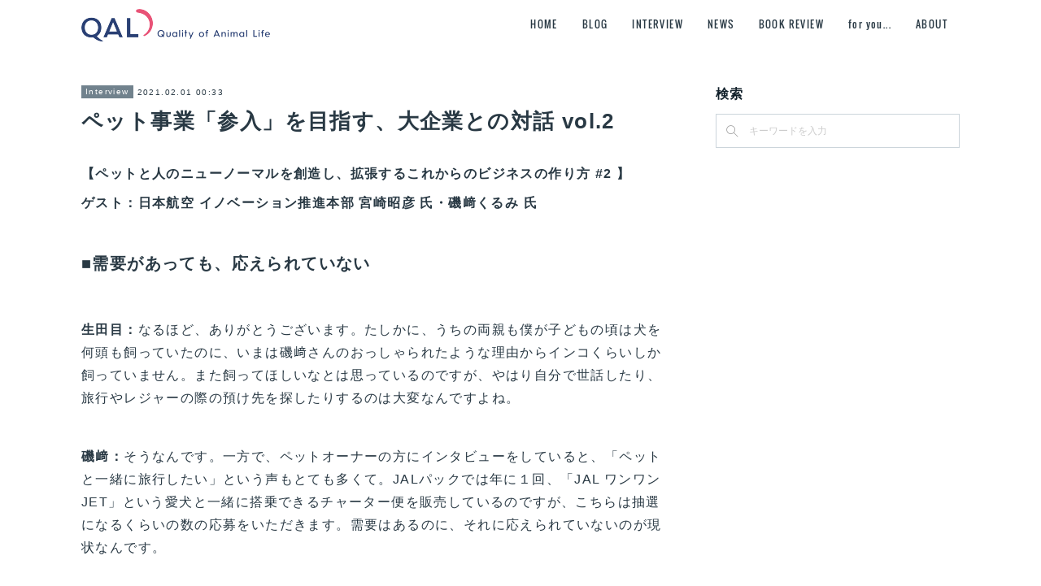

--- FILE ---
content_type: text/html; charset=utf-8
request_url: https://www.qalpet.com/posts/13862724
body_size: 12110
content:
<!doctype html>

            <html lang="ja" data-reactroot=""><head><meta charSet="UTF-8"/><meta http-equiv="X-UA-Compatible" content="IE=edge"/><meta name="viewport" content="width=device-width,user-scalable=no,initial-scale=1.0,minimum-scale=1.0,maximum-scale=1.0"/><title data-react-helmet="true">ペット事業「参入」を目指す、大企業との対話 vol.2 | 生田目康道 / YASUMICHI NAMATAME</title><link data-react-helmet="true" rel="canonical" href="https://www.qalpet.com/posts/13862724/"/><meta name="description" content="【ペットと人のニューノーマルを創造し、拡張するこれからのビジネスの作り方 #2 】ゲスト：日本航空 イノベーション推進本部 宮崎昭彦 氏・磯﨑くるみ 氏■需要があっても、応えられていない生田目：なるほ"/><meta property="fb:app_id" content="522776621188656"/><meta property="og:url" content="https://www.qalpet.com/posts/13862724"/><meta property="og:type" content="article"/><meta property="og:title" content="ペット事業「参入」を目指す、大企業との対話 vol.2"/><meta property="og:description" content="【ペットと人のニューノーマルを創造し、拡張するこれからのビジネスの作り方 #2 】ゲスト：日本航空 イノベーション推進本部 宮崎昭彦 氏・磯﨑くるみ 氏■需要があっても、応えられていない生田目：なるほ"/><meta property="og:image" content="https://cdn.amebaowndme.com/madrid-prd/madrid-web/images/sites/798379/f83c741ae40e50ac7823639931cae35d_868cbef6b8fbf0604c41a00f7444d456.jpg"/><meta property="og:site_name" content="生田目康道 / YASUMICHI NAMATAME"/><meta property="og:locale" content="ja_JP"/><meta name="twitter:card" content="summary_large_image"/><meta name="twitter:site" content="@amebaownd"/><meta name="twitter:title" content="ペット事業「参入」を目指す、大企業との対話 vol.2 | 生田目康道 / YASUMICHI NAMATAME"/><meta name="twitter:description" content="【ペットと人のニューノーマルを創造し、拡張するこれからのビジネスの作り方 #2 】ゲスト：日本航空 イノベーション推進本部 宮崎昭彦 氏・磯﨑くるみ 氏■需要があっても、応えられていない生田目：なるほ"/><meta name="twitter:image" content="https://cdn.amebaowndme.com/madrid-prd/madrid-web/images/sites/798379/f83c741ae40e50ac7823639931cae35d_868cbef6b8fbf0604c41a00f7444d456.jpg"/><meta name="twitter:app:id:iphone" content="911640835"/><meta name="twitter:app:url:iphone" content="amebaownd://public/sites/798379/posts/13862724"/><meta name="twitter:app:id:googleplay" content="jp.co.cyberagent.madrid"/><meta name="twitter:app:url:googleplay" content="amebaownd://public/sites/798379/posts/13862724"/><meta name="twitter:app:country" content="US"/><link rel="amphtml" href="https://amp.amebaownd.com/posts/13862724"/><link rel="alternate" type="application/rss+xml" title="生田目康道 / YASUMICHI NAMATAME" href="https://www.qalpet.com/rss.xml"/><link rel="alternate" type="application/atom+xml" title="生田目康道 / YASUMICHI NAMATAME" href="https://www.qalpet.com/atom.xml"/><link rel="sitemap" type="application/xml" title="Sitemap" href="/sitemap.xml"/><link href="https://static.amebaowndme.com/madrid-frontend/css/user.min-a66be375c.css" rel="stylesheet" type="text/css"/><link href="https://static.amebaowndme.com/madrid-frontend/css/cell/index.min-a66be375c.css" rel="stylesheet" type="text/css"/><link rel="icon" href="https://cdn.amebaowndme.com/madrid-prd/madrid-web/images/sites/798379/3f9fc136974af5721c8b99814c702885_721ae73796259804c33136fc53183ca5.png?width=32&amp;height=32"/><link rel="apple-touch-icon" href="https://cdn.amebaowndme.com/madrid-prd/madrid-web/images/sites/798379/3f9fc136974af5721c8b99814c702885_721ae73796259804c33136fc53183ca5.png?width=180&amp;height=180"/><style id="site-colors" charSet="UTF-8">.u-nav-clr {
  color: #293944;
}
.u-nav-bdr-clr {
  border-color: #293944;
}
.u-nav-bg-clr {
  background-color: #ffffff;
}
.u-nav-bg-bdr-clr {
  border-color: #ffffff;
}
.u-site-clr {
  color: #293944;
}
.u-base-bg-clr {
  background-color: #ffffff;
}
.u-btn-clr {
  color: #ffffff;
}
.u-btn-clr:hover,
.u-btn-clr--active {
  color: rgba(255,255,255, 0.7);
}
.u-btn-clr--disabled,
.u-btn-clr:disabled {
  color: rgba(255,255,255, 0.5);
}
.u-btn-bdr-clr {
  border-color: #93a2ac;
}
.u-btn-bdr-clr:hover,
.u-btn-bdr-clr--active {
  border-color: rgba(147,162,172, 0.7);
}
.u-btn-bdr-clr--disabled,
.u-btn-bdr-clr:disabled {
  border-color: rgba(147,162,172, 0.5);
}
.u-btn-bg-clr {
  background-color: #93a2ac;
}
.u-btn-bg-clr:hover,
.u-btn-bg-clr--active {
  background-color: rgba(147,162,172, 0.7);
}
.u-btn-bg-clr--disabled,
.u-btn-bg-clr:disabled {
  background-color: rgba(147,162,172, 0.5);
}
.u-txt-clr {
  color: #293944;
}
.u-txt-clr--lv1 {
  color: rgba(41,57,68, 0.7);
}
.u-txt-clr--lv2 {
  color: rgba(41,57,68, 0.5);
}
.u-txt-clr--lv3 {
  color: rgba(41,57,68, 0.3);
}
.u-txt-bg-clr {
  background-color: #e9ebec;
}
.u-lnk-clr,
.u-clr-area a {
  color: #3096cd;
}
.u-lnk-clr:visited,
.u-clr-area a:visited {
  color: rgba(48,150,205, 0.7);
}
.u-lnk-clr:hover,
.u-clr-area a:hover {
  color: rgba(48,150,205, 0.5);
}
.u-ttl-blk-clr {
  color: #12212b;
}
.u-ttl-blk-bdr-clr {
  border-color: #12212b;
}
.u-ttl-blk-bdr-clr--lv1 {
  border-color: #cfd2d4;
}
.u-bdr-clr {
  border-color: #ccd5db;
}
.u-acnt-bdr-clr {
  border-color: #71828d;
}
.u-acnt-bg-clr {
  background-color: #71828d;
}
body {
  background-color: #ffffff;
}
blockquote {
  color: rgba(41,57,68, 0.7);
  border-left-color: #ccd5db;
};</style><style id="user-css" charSet="UTF-8">/**
 * @media all
 * 全体に適用したいCSSを記述してください。
 */
/*
.btn__item {
  border-radius: 24px;
}
*/

/**
* @media all
* 全体に適用したいCSSを記述してください。
*/

/* 日付を消す*/

.blog-list--grid

.blog-item__date{

display: none;
}
/*


/**
* @media all
* 全体に適用したいCSSを記述してください。
*/

time {
display: none;
}

;</style><style media="screen and (max-width: 800px)" id="user-sp-css" charSet="UTF-8">/**
 * @media (max-width: 800px)
 * 画面幅が800px以下のスマートフォン、タブレット用のCSSを記述してください。
 */
/*
.btn__item {
  border-radius: 24px;
}
*/


/**
* @media all
* 全体に適用したいCSSを記述してください。
*/

/* 日付を消す*/

.blog-list--grid

.blog-item__date{

display: none;

}

/*

/**
* @media all
* 全体に適用したいCSSを記述してください。
*/

time {
display: none;
}



  



;</style><script>
              (function(i,s,o,g,r,a,m){i['GoogleAnalyticsObject']=r;i[r]=i[r]||function(){
              (i[r].q=i[r].q||[]).push(arguments)},i[r].l=1*new Date();a=s.createElement(o),
              m=s.getElementsByTagName(o)[0];a.async=1;a.src=g;m.parentNode.insertBefore(a,m)
              })(window,document,'script','//www.google-analytics.com/analytics.js','ga');
            </script></head><body id="mdrd-a66be375c" class="u-txt-clr u-base-bg-clr theme-cell plan-premium hide-owndbar "><noscript><iframe src="//www.googletagmanager.com/ns.html?id=GTM-PXK9MM" height="0" width="0" style="display:none;visibility:hidden"></iframe></noscript><script>
            (function(w,d,s,l,i){w[l]=w[l]||[];w[l].push({'gtm.start':
            new Date().getTime(),event:'gtm.js'});var f=d.getElementsByTagName(s)[0],
            j=d.createElement(s),dl=l!='dataLayer'?'&l='+l:'';j.async=true;j.src=
            '//www.googletagmanager.com/gtm.js?id='+i+dl;f.parentNode.insertBefore(j,f);
            })(window,document, 'script', 'dataLayer', 'GTM-PXK9MM');
            </script><div id="content"><div class="page " data-reactroot=""><div class="page__outer"><div class="page__inner u-base-bg-clr"><div></div><header class="page__header header u-nav-bg-clr  "><div class="header__inner"><div class="header__site-info"><div class="header__logo"><div><img alt=""/></div></div></div><nav role="navigation" class="header__nav global-nav u-nav-bg-bdr-clr js-nav-overflow-criterion is-invisible"><ul class="global-nav__list "><li class="global-nav__item u-nav-bdr-clr js-nav-item "><a target="" class="u-nav-clr u-font" href="/">HOME</a></li><li class="global-nav__item u-nav-bdr-clr js-nav-item "><a target="" class="u-nav-clr u-font" href="/pages/3229332/page_201909191011">BLOG</a></li><li class="global-nav__item u-nav-bdr-clr js-nav-item "><a target="" class="u-nav-clr u-font" href="/pages/4116753/page_202008060848">INTERVIEW</a></li><li class="global-nav__item u-nav-bdr-clr js-nav-item "><a target="" class="u-nav-clr u-font" href="/pages/3901766/page_202005261144">NEWS</a></li><li class="global-nav__item u-nav-bdr-clr js-nav-item "><a target="" class="u-nav-clr u-font" href="/pages/5714467/page_202201121640">BOOK REVIEW</a></li><li class="global-nav__item u-nav-bdr-clr js-nav-item "><a target="" class="u-nav-clr u-font" href="/pages/5826748/page_202202251454">for you...</a></li><li class="global-nav__item u-nav-bdr-clr js-nav-item "><a target="" class="u-nav-clr u-font" href="/pages/3229246/biography">ABOUT</a></li></ul></nav><div class="header__icon header-icon"><span class="header-icon__item u-nav-bdr-clr"></span><span class="header-icon__item u-nav-bdr-clr"></span></div></div></header><div></div><div class="page__container page-container"><div class="page-container-inner"><div class="page-container-blog-detail"><div class="page-container__main"><div role="main" class="page__main page__main--blog-detail"><div class="section"><div class="blog-article-outer"><article class="blog-article"><div class="blog-article__inner"><div class="blog-article__header"><div class="blog-article__category blog-category u-acnt-bg-clr"><a href="/posts/categories/3346672">Interview</a></div><time class="blog-article__date blog-date u-txt-clr" dateTime="2021-02-01T00:33:49Z">2021.02.01 00:33</time><div class="blog-article__title blog-title"><h1 class="blog-title__text u-txt-clr">ペット事業「参入」を目指す、大企業との対話 vol.2</h1></div></div><div class="blog-article__content"><div class="blog-article__body blog-body"><div class="blog-body__item"><div class="blog-body__text u-txt-clr" data-block-type="text"><p><b>【ペットと人のニューノーマルを創造し、拡張するこれからのビジネスの作り方 #2 】</b></p><p><b>ゲスト：日本航空 イノベーション推進本部 宮崎昭彦 氏・磯﨑くるみ 氏</b><br></p><p><b><br></b></p><h4><b>■需要があっても、応えられていない</b></h4><p><b><br></b></p><p><b>生田目：</b>なるほど、ありがとうございます。たしかに、うちの両親も僕が子どもの頃は犬を何頭も飼っていたのに、いまは磯﨑さんのおっしゃられたような理由からインコくらいしか飼っていません。また飼ってほしいなとは思っているのですが、やはり自分で世話したり、旅行やレジャーの際の預け先を探したりするのは大変なんですよね。</p><p><br></p><p><b>磯﨑：</b>そうなんです。一方で、ペットオーナーの方にインタビューをしていると、「ペットと一緒に旅行したい」という声もとても多くて。JALパックでは年に１回、「JAL ワンワンJET」という愛犬と一緒に搭乗できるチャーター便を販売しているのですが、こちらは抽選になるくらいの数の応募をいただきます。需要はあるのに、それに応えられていないのが現状なんです。</p><p><br></p><p><b>生田目：</b>不勉強で申し訳ないのですが、いままでJALさんはペット関連の事業はやってこられたのでしょうか？</p><p><br></p><p><b>宮崎：</b>なかったと思います。「JAL ワンワンJET」に加え、JALマイレージバンク会員さま向けに、「JALペットファミリー」というサービスもご用意していますが、どちらも事業というよりは、“顧客サービスのひとつ”としての提供でした。</p><p><br></p><p><b>磯﨑：</b>だから、JALがペットシッターサービスというかたちで、この課題の解決に貢献できたら、ペットとペットオーナーの生活の質を上げることにつながるだけでなく、旅行需要それ自体を増やすことにもなると考えています。</p><p><br></p><p class=""><b>宮崎：</b>「創造の翼」の審査でも、本業である航空事業とのリンクが高く評価されました。ペットオーナーの方へのサービスという、これまでJALがケアできていなかった分野への期待です。もちろん、磯﨑さんの人柄と熱意に打たれたことも理由ですが。</p></div></div><div class="blog-body__item"><div class="img img__item-- img__item--fit"><div><img alt=""/></div></div></div><div class="blog-body__item"><div class="blog-body__text u-txt-clr" data-block-type="text"><p> </p><p class=""><br></p><p class=""><b>生田目：</b>素直にあったらいいなと感じるサービスです。JALさんのように大きな会社で、世の中からも信頼されている会社がペットシッターの事業を行えば、ペットを飼う人もさらに増えていくと思います。問題は、どうサービスの信頼性を担保するかですね。</p><p class="">これはJALさんがどう、ということではなく、ペット業界全体の課題だと思っています。日本でペットシッターの事業がなかなか広まらない理由は、そのほとんどがエリアごとの個人事業主さんに頼っていて、大手企業の参入がなかったことにあります。とはいえ、JALさんがペットシッター事業をゼロから立ち上げるのも、いろいろな困難があると思います。</p><p class="">結論から言えば、JALさんのような大手企業が動物病院と組み、シッターさんを認定する仕組みを作る。そのうえでJALのサービスを利用する人は、割引になるとか、マイレージが貯まるとかやっていく。そこから始めるのが一番の近道だと思います。</p><p class=""><br></p><p class="">&gt;&gt;<a class="u-lnk-clr" target="_blank" href=" https://qalstartups.co.jp/"> https://qalstartups.co.jp/</a></p><p><br></p></div></div><div class="blog-body__item"><div class="img img__item--right img__item--fit"><div><img alt=""/></div></div></div></div></div><div class="blog-article__footer"><div class="bloginfo"><div class="bloginfo__category bloginfo-category"><ul class="bloginfo-category__list bloginfo-category-list"><li class="bloginfo-category-list__item"><a class="u-txt-clr u-txt-clr--lv2" href="/posts/categories/3346672">Interview<!-- -->(<!-- -->146<!-- -->)</a></li></ul></div></div><div class="reblog-btn-outer"><div class="reblog-btn-body"><button class="reblog-btn"><span class="reblog-btn__inner"><span class="icon icon--reblog2"></span></span></button></div></div></div></div><div class="complementary-outer complementary-outer--slot2"><div class="complementary complementary--shareButton "><div class="block-type--shareButton"><div class="share share--filled share--filled-4"><button class="share__btn--facebook share__btn share__btn--filled"><span aria-hidden="true" class="icon--facebook icon"></span></button><button class="share__btn--twitter share__btn share__btn--filled"><span aria-hidden="true" class="icon--twitter icon"></span></button><button class="share__btn--googleplus share__btn share__btn--filled"><span aria-hidden="true" class="icon--googleplus icon"></span></button></div></div></div><div class="complementary complementary--postPrevNext "><div class="block-type--postPrevNext"><div class="pager pager--type1"><ul class="pager__list"><li class="pager__item pager__item--prev pager__item--bg"><a class="pager__item-inner " style="background-image:url(https://cdn.amebaowndme.com/madrid-prd/madrid-web/images/sites/798379/acc97de692073907054b32aedc0bf728_79c2d7bae837604c8c2af31eb153adf0.jpg?width=400)" href="/posts/13058304"><time class="pager__date " dateTime="2021-02-01T23:00:38Z">2021.02.01 23:00</time><div><span class="pager__description ">《株式会社QAL startups》近畿大学にて大学生の起業家精神育成を目指すプログラム「新規事業のためのプラニング手法を学ぶ」を開催</span></div><span aria-hidden="true" class="pager__icon icon icon--disclosure-l4 "></span></a></li><li class="pager__item pager__item--next pager__item--bg"><a class="pager__item-inner " style="background-image:url(https://cdn.amebaowndme.com/madrid-prd/madrid-web/images/sites/798379/aa6c78297dcec2c5415b0f13436da652_d506264d20280e7fc08034437889d90c.jpg?width=400)" href="/posts/13723892"><time class="pager__date " dateTime="2021-01-29T06:48:38Z">2021.01.29 06:48</time><div><span class="pager__description ">ペット事業「参入」を目指す、大企業との対話 vol.1</span></div><span aria-hidden="true" class="pager__icon icon icon--disclosure-r4 "></span></a></li></ul></div></div></div><div class="complementary complementary--keywordSearch "><div class="block-type--keywordSearch"><div class="block-type--keyword-search"><h3 class="heading-common u-txt-clr u-bdr-clr">検索</h3><div class="keyword-search u-bdr-clr"><form action="" name="keywordSearchForm0" novalidate=""><label for="keyword-search-0" aria-hidden="true" class="keyword-search__icon icon icon--search3"></label><input type="search" id="keyword-search-0" placeholder="キーワードを入力" name="keyword" maxLength="100" class="keyword-search__input"/></form></div></div></div></div><div class="complementary complementary--relatedPosts "><div class="block-type--relatedPosts"></div></div></div><div class="blog-article__comment"><div class="comment-list js-comment-list" style="display:none"><div><p class="comment-count u-txt-clr u-txt-clr--lv2"><span>0</span>コメント</p><ul><li class="comment-list__item comment-item js-comment-form"><div class="comment-item__body"><form class="comment-item__form u-bdr-clr "><div class="comment-item__form-head"><textarea type="text" id="post-comment" maxLength="1100" placeholder="コメントする..." class="comment-item__input"></textarea></div><div class="comment-item__form-foot"><p class="comment-item__count-outer"><span class="comment-item__count ">1000</span> / 1000</p><button type="submit" disabled="" class="comment-item__submit">投稿</button></div></form></div></li></ul></div></div></div><div class="pswp" tabindex="-1" role="dialog" aria-hidden="true"><div class="pswp__bg"></div><div class="pswp__scroll-wrap"><div class="pswp__container"><div class="pswp__item"></div><div class="pswp__item"></div><div class="pswp__item"></div></div><div class="pswp__ui pswp__ui--hidden"><div class="pswp__top-bar"><div class="pswp__counter"></div><button class="pswp__button pswp__button--close" title="Close (Esc)"></button><button class="pswp__button pswp__button--share" title="Share"></button><button class="pswp__button pswp__button--fs" title="Toggle fullscreen"></button><button class="pswp__button pswp__button--zoom" title="Zoom in/out"></button><div class="pswp__preloader"><div class="pswp__preloader__icn"><div class="pswp__preloader__cut"><div class="pswp__preloader__donut"></div></div></div></div></div><div class="pswp__share-modal pswp__share-modal--hidden pswp__single-tap"><div class="pswp__share-tooltip"></div></div><div class="pswp__button pswp__button--close pswp__close"><span class="pswp__close__item pswp__close"></span><span class="pswp__close__item pswp__close"></span></div><div class="pswp__bottom-bar"><button class="pswp__button pswp__button--arrow--left js-lightbox-arrow" title="Previous (arrow left)"></button><button class="pswp__button pswp__button--arrow--right js-lightbox-arrow" title="Next (arrow right)"></button></div><div class=""><div class="pswp__caption"><div class="pswp__caption"></div><div class="pswp__caption__link"><a class="js-link"></a></div></div></div></div></div></div></article></div></div></div></div><aside class="page-container__side page-container__side--east"><div class="complementary-outer complementary-outer--slot11"><div class="complementary complementary--keywordSearch complementary--sidebar"><div class="block-type--keywordSearch"><div class="block-type--keyword-search"><h4 class="complementary__heading u-ttl-blk-clr u-font">検索</h4><div class="keyword-search u-bdr-clr"><form action="" name="keywordSearchForm0" novalidate=""><label for="keyword-search-0" aria-hidden="true" class="keyword-search__icon icon icon--search3"></label><input type="search" id="keyword-search-0" placeholder="キーワードを入力" name="keyword" maxLength="100" class="keyword-search__input"/></form></div></div></div></div><div class="pswp" tabindex="-1" role="dialog" aria-hidden="true"><div class="pswp__bg"></div><div class="pswp__scroll-wrap"><div class="pswp__container"><div class="pswp__item"></div><div class="pswp__item"></div><div class="pswp__item"></div></div><div class="pswp__ui pswp__ui--hidden"><div class="pswp__top-bar"><div class="pswp__counter"></div><button class="pswp__button pswp__button--close" title="Close (Esc)"></button><button class="pswp__button pswp__button--share" title="Share"></button><button class="pswp__button pswp__button--fs" title="Toggle fullscreen"></button><button class="pswp__button pswp__button--zoom" title="Zoom in/out"></button><div class="pswp__preloader"><div class="pswp__preloader__icn"><div class="pswp__preloader__cut"><div class="pswp__preloader__donut"></div></div></div></div></div><div class="pswp__share-modal pswp__share-modal--hidden pswp__single-tap"><div class="pswp__share-tooltip"></div></div><div class="pswp__button pswp__button--close pswp__close"><span class="pswp__close__item pswp__close"></span><span class="pswp__close__item pswp__close"></span></div><div class="pswp__bottom-bar"><button class="pswp__button pswp__button--arrow--left js-lightbox-arrow" title="Previous (arrow left)"></button><button class="pswp__button pswp__button--arrow--right js-lightbox-arrow" title="Next (arrow right)"></button></div><div class=""><div class="pswp__caption"><div class="pswp__caption"></div><div class="pswp__caption__link"><a class="js-link"></a></div></div></div></div></div></div></div></aside></div></div></div><footer role="contentinfo" class="page__footer footer" style="opacity:1 !important;visibility:visible !important;text-indent:0 !important;overflow:visible !important;position:static !important"><div class="footer__inner u-bdr-clr " style="opacity:1 !important;visibility:visible !important;text-indent:0 !important;overflow:visible !important;display:block !important;transform:none !important"><div class="footer__item u-bdr-clr" style="opacity:1 !important;visibility:visible !important;text-indent:0 !important;overflow:visible !important;display:block !important;transform:none !important"><p class="footer__copyright u-font"><small class="u-txt-clr u-txt-clr--lv2 u-font" style="color:rgba(41,57,68, 0.5) !important">Copyright © Yasumichi Namatame</small></p></div></div></footer></div></div><div class="toast"></div></div></div><script charSet="UTF-8">window.mdrdEnv="prd";</script><script charSet="UTF-8">window.INITIAL_STATE={"authenticate":{"authCheckCompleted":false,"isAuthorized":false},"blogPostReblogs":{},"category":{},"currentSite":{"fetching":false,"status":null,"site":{}},"shopCategory":{},"categories":{},"notifications":{},"page":{},"paginationTitle":{},"postArchives":{},"postComments":{"13862724":{"data":[],"pagination":{"total":0,"offset":0,"limit":0,"cursors":{"after":"","before":""}},"fetching":false},"submitting":false,"postStatus":null},"postDetail":{"postDetail-blogPostId:13862724":{"fetching":false,"loaded":true,"meta":{"code":200},"data":{"id":"13862724","userId":"1299988","siteId":"798379","status":"publish","title":"ペット事業「参入」を目指す、大企業との対話 vol.2","contents":[{"type":"text","format":"html","value":"\u003Cp\u003E\u003Cb\u003E【ペットと人のニューノーマルを創造し、拡張するこれからのビジネスの作り方 #2 】\u003C\u002Fb\u003E\u003C\u002Fp\u003E\u003Cp\u003E\u003Cb\u003Eゲスト：日本航空 イノベーション推進本部 宮崎昭彦 氏・磯﨑くるみ 氏\u003C\u002Fb\u003E\u003Cbr\u003E\u003C\u002Fp\u003E\u003Cp\u003E\u003Cb\u003E\u003Cbr\u003E\u003C\u002Fb\u003E\u003C\u002Fp\u003E\u003Ch4\u003E\u003Cb\u003E■需要があっても、応えられていない\u003C\u002Fb\u003E\u003C\u002Fh4\u003E\u003Cp\u003E\u003Cb\u003E\u003Cbr\u003E\u003C\u002Fb\u003E\u003C\u002Fp\u003E\u003Cp\u003E\u003Cb\u003E生田目：\u003C\u002Fb\u003Eなるほど、ありがとうございます。たしかに、うちの両親も僕が子どもの頃は犬を何頭も飼っていたのに、いまは磯﨑さんのおっしゃられたような理由からインコくらいしか飼っていません。また飼ってほしいなとは思っているのですが、やはり自分で世話したり、旅行やレジャーの際の預け先を探したりするのは大変なんですよね。\u003C\u002Fp\u003E\u003Cp\u003E\u003Cbr\u003E\u003C\u002Fp\u003E\u003Cp\u003E\u003Cb\u003E磯﨑：\u003C\u002Fb\u003Eそうなんです。一方で、ペットオーナーの方にインタビューをしていると、「ペットと一緒に旅行したい」という声もとても多くて。JALパックでは年に１回、「JAL ワンワンJET」という愛犬と一緒に搭乗できるチャーター便を販売しているのですが、こちらは抽選になるくらいの数の応募をいただきます。需要はあるのに、それに応えられていないのが現状なんです。\u003C\u002Fp\u003E\u003Cp\u003E\u003Cbr\u003E\u003C\u002Fp\u003E\u003Cp\u003E\u003Cb\u003E生田目：\u003C\u002Fb\u003E不勉強で申し訳ないのですが、いままでJALさんはペット関連の事業はやってこられたのでしょうか？\u003C\u002Fp\u003E\u003Cp\u003E\u003Cbr\u003E\u003C\u002Fp\u003E\u003Cp\u003E\u003Cb\u003E宮崎：\u003C\u002Fb\u003Eなかったと思います。「JAL ワンワンJET」に加え、JALマイレージバンク会員さま向けに、「JALペットファミリー」というサービスもご用意していますが、どちらも事業というよりは、“顧客サービスのひとつ”としての提供でした。\u003C\u002Fp\u003E\u003Cp\u003E\u003Cbr\u003E\u003C\u002Fp\u003E\u003Cp\u003E\u003Cb\u003E磯﨑：\u003C\u002Fb\u003Eだから、JALがペットシッターサービスというかたちで、この課題の解決に貢献できたら、ペットとペットオーナーの生活の質を上げることにつながるだけでなく、旅行需要それ自体を増やすことにもなると考えています。\u003C\u002Fp\u003E\u003Cp\u003E\u003Cbr\u003E\u003C\u002Fp\u003E\u003Cp class=\"\"\u003E\u003Cb\u003E宮崎：\u003C\u002Fb\u003E「創造の翼」の審査でも、本業である航空事業とのリンクが高く評価されました。ペットオーナーの方へのサービスという、これまでJALがケアできていなかった分野への期待です。もちろん、磯﨑さんの人柄と熱意に打たれたことも理由ですが。\u003C\u002Fp\u003E"},{"type":"image","fit":true,"scale":1,"align":"","url":"https:\u002F\u002Fcdn.amebaowndme.com\u002Fmadrid-prd\u002Fmadrid-web\u002Fimages\u002Fsites\u002F798379\u002Ff83c741ae40e50ac7823639931cae35d_868cbef6b8fbf0604c41a00f7444d456.jpg","link":"","width":5040,"height":3360,"target":"_self","lightboxIndex":0},{"type":"text","format":"html","value":"\u003Cp\u003E \u003C\u002Fp\u003E\u003Cp class=\"\"\u003E\u003Cbr\u003E\u003C\u002Fp\u003E\u003Cp class=\"\"\u003E\u003Cb\u003E生田目：\u003C\u002Fb\u003E素直にあったらいいなと感じるサービスです。JALさんのように大きな会社で、世の中からも信頼されている会社がペットシッターの事業を行えば、ペットを飼う人もさらに増えていくと思います。問題は、どうサービスの信頼性を担保するかですね。\u003C\u002Fp\u003E\u003Cp class=\"\"\u003EこれはJALさんがどう、ということではなく、ペット業界全体の課題だと思っています。日本でペットシッターの事業がなかなか広まらない理由は、そのほとんどがエリアごとの個人事業主さんに頼っていて、大手企業の参入がなかったことにあります。とはいえ、JALさんがペットシッター事業をゼロから立ち上げるのも、いろいろな困難があると思います。\u003C\u002Fp\u003E\u003Cp class=\"\"\u003E結論から言えば、JALさんのような大手企業が動物病院と組み、シッターさんを認定する仕組みを作る。そのうえでJALのサービスを利用する人は、割引になるとか、マイレージが貯まるとかやっていく。そこから始めるのが一番の近道だと思います。\u003C\u002Fp\u003E\u003Cp class=\"\"\u003E\u003Cbr\u003E\u003C\u002Fp\u003E\u003Cp class=\"\"\u003E&gt;&gt;\u003Ca href=\" https:\u002F\u002Fqalstartups.co.jp\u002F\" target=\"_blank\" class=\"u-lnk-clr\"\u003E https:\u002F\u002Fqalstartups.co.jp\u002F\u003C\u002Fa\u003E\u003C\u002Fp\u003E\u003Cp\u003E\u003Cbr\u003E\u003C\u002Fp\u003E"},{"type":"image","fit":true,"scale":0.5,"align":"right","url":"https:\u002F\u002Fcdn.amebaowndme.com\u002Fmadrid-prd\u002Fmadrid-web\u002Fimages\u002Fsites\u002F798379\u002Fa2a08a58837a5feaead0dab362632622_a08626e260fced27093ae8ba9c22ab12.png","link":"","width":2084,"height":510,"target":"_self","lightboxIndex":1}],"urlPath":"","publishedUrl":"https:\u002F\u002Fwww.qalpet.com\u002Fposts\u002F13862724","ogpDescription":"","ogpImageUrl":"","contentFiltered":"","viewCount":0,"commentCount":0,"reblogCount":0,"prevBlogPost":{"id":"13058304","title":"《株式会社QAL startups》近畿大学にて大学生の起業家精神育成を目指すプログラム「新規事業のためのプラニング手法を学ぶ」を開催","summary":"株式会社QAL startups（所在地：東京都町田市、取締役社長：金 学千）は、2021年1月12日 (火) と1月13日 (水) の2日間、近畿大学アカデミックシアター※1で在学中の学生に向け、リーンスタートアップ※2を理解し、ビジネスプランの考案を体験できる起業家精神育成プログラム「新規事業のためのプラニング手法を学ぶ」をオンライン開催いたしました。","imageUrl":"https:\u002F\u002Fcdn.amebaowndme.com\u002Fmadrid-prd\u002Fmadrid-web\u002Fimages\u002Fsites\u002F798379\u002Facc97de692073907054b32aedc0bf728_79c2d7bae837604c8c2af31eb153adf0.jpg","publishedAt":"2021-02-01T23:00:38Z"},"nextBlogPost":{"id":"13723892","title":"ペット事業「参入」を目指す、大企業との対話 vol.1","summary":"【ペットと人のニューノーマルを創造し、拡張するこれからのビジネスの作り方 #2 】ゲスト：日本航空 イノベーション推進本部 宮崎昭彦 氏・磯﨑くるみ 氏獣医療を起点とし、人とペットの間にある課題を解決するスタートアップスタジオ「QAL startups」。その中心メンバーにして、獣医師・連続起業家である生田目康道（QAL startups代表取締役）が、これからのペット業界に求められるビジネスの姿を探求していく連続対談シリーズ。その第２回目は、日本航空（JAL）の社内新規事業支援プログラム「創造の翼」の事務局を務める、イノベーション推進本部の宮崎昭彦氏と、昨年同プログラムでペット関連事業を提案され、現在事業化に向けて奮闘されている磯﨑くるみ氏にお話を伺いました。","imageUrl":"https:\u002F\u002Fcdn.amebaowndme.com\u002Fmadrid-prd\u002Fmadrid-web\u002Fimages\u002Fsites\u002F798379\u002Faa6c78297dcec2c5415b0f13436da652_d506264d20280e7fc08034437889d90c.jpg","publishedAt":"2021-01-29T06:48:38Z"},"rebloggedPost":false,"blogCategories":[{"id":"3346672","siteId":"798379","label":"Interview","publishedCount":146,"createdAt":"2020-08-06T00:00:27Z","updatedAt":"2025-04-17T02:59:22Z"}],"user":{"id":"1299988","nickname":"立石佳奈子","description":"","official":false,"photoUrl":"https:\u002F\u002Fprofile-api.ameba.jp\u002Fv2\u002Fas\u002Fo19bb0bdcd47292c7653a4939a01d3e65b5d546d\u002FprofileImage?cat=300","followingCount":1,"createdAt":"2020-10-13T04:59:33Z","updatedAt":"2022-12-27T07:26:37Z"},"updateUser":{"id":"1299988","nickname":"立石佳奈子","description":"","official":false,"photoUrl":"https:\u002F\u002Fprofile-api.ameba.jp\u002Fv2\u002Fas\u002Fo19bb0bdcd47292c7653a4939a01d3e65b5d546d\u002FprofileImage?cat=300","followingCount":1,"createdAt":"2020-10-13T04:59:33Z","updatedAt":"2022-12-27T07:26:37Z"},"comments":{"pagination":{"total":0,"offset":0,"limit":0,"cursors":{"after":"","before":""}},"data":[]},"publishedAt":"2021-02-01T00:33:49Z","createdAt":"2021-02-01T00:33:49Z","updatedAt":"2022-02-03T02:36:56Z","version":2}}},"postList":{},"shopList":{},"shopItemDetail":{},"pureAd":{},"keywordSearch":{},"proxyFrame":{"loaded":false},"relatedPostList":{},"route":{"route":{"path":"\u002Fposts\u002F:blog_post_id","component":function Connect(props, context) {
        _classCallCheck(this, Connect);

        var _this = _possibleConstructorReturn(this, _Component.call(this, props, context));

        _this.version = version;
        _this.store = props.store || context.store;

        (0, _invariant2["default"])(_this.store, 'Could not find "store" in either the context or ' + ('props of "' + connectDisplayName + '". ') + 'Either wrap the root component in a <Provider>, ' + ('or explicitly pass "store" as a prop to "' + connectDisplayName + '".'));

        var storeState = _this.store.getState();
        _this.state = { storeState: storeState };
        _this.clearCache();
        return _this;
      },"route":{"id":"0","type":"blog_post_detail","idForType":"0","title":"","urlPath":"\u002Fposts\u002F:blog_post_id","isHomePage":false}},"params":{"blog_post_id":"13862724"},"location":{"pathname":"\u002Fposts\u002F13862724","search":"","hash":"","action":"POP","key":"nqrejh","query":{}}},"siteConfig":{"tagline":"Born in Tokyo, JAPAN in 1973. To improve Quality of Animal Life (QAL), he engages various businesses with alliance partners.","title":"生田目康道 \u002F YASUMICHI NAMATAME","copyright":"Copyright © Yasumichi Namatame","iconUrl":"https:\u002F\u002Fcdn.amebaowndme.com\u002Fmadrid-prd\u002Fmadrid-web\u002Fimages\u002Fsites\u002F798379\u002F6f33553cf0381e8fb2b68b9bd4737a18_1cbe12256cf2c0f1e8ce1b8cb565c2e4.jpg","logoUrl":"https:\u002F\u002Fcdn.amebaowndme.com\u002Fmadrid-prd\u002Fmadrid-web\u002Fimages\u002Fsites\u002F798379\u002F3fdd2e0ce479f2508b760cc102041261_678eca772573c0fb4b12ff613cc2acff.png","coverImageUrl":"https:\u002F\u002Fcdn.amebaowndme.com\u002Fmadrid-prd\u002Fmadrid-web\u002Fimages\u002Fsites\u002F798379\u002F6f33553cf0381e8fb2b68b9bd4737a18_1cbe12256cf2c0f1e8ce1b8cb565c2e4.jpg","homePageId":"3229244","siteId":"798379","siteCategoryIds":[371,373],"themeId":"17","theme":"cell","shopId":"","openedShop":false,"shop":{"law":{"userType":"","corporateName":"","firstName":"","lastName":"","zipCode":"","prefecture":"","address":"","telNo":"","aboutContact":"","aboutPrice":"","aboutPay":"","aboutService":"","aboutReturn":""},"privacyPolicy":{"operator":"","contact":"","collectAndUse":"","restrictionToThirdParties":"","supervision":"","disclosure":"","cookie":""}},"user":{"id":"975759","nickname":"QAL","photoUrl":"","createdAt":"2019-09-16T05:24:27Z","updatedAt":"2026-01-07T01:12:51Z"},"commentApproval":"reject","plan":{"id":"6","name":"premium-annual","ownd_header":true,"powered_by":true,"pure_ads":true},"verifiedType":"general","navigations":[{"title":"HOME","urlPath":".\u002F","target":"_self","pageId":"3229244"},{"title":"BLOG","urlPath":".\u002Fpages\u002F3229332\u002Fpage_201909191011","target":"_self","pageId":"3229332"},{"title":"INTERVIEW","urlPath":".\u002Fpages\u002F4116753\u002Fpage_202008060848","target":"_self","pageId":"4116753"},{"title":"NEWS","urlPath":".\u002Fpages\u002F3901766\u002Fpage_202005261144","target":"_self","pageId":"3901766"},{"title":"BOOK REVIEW","urlPath":".\u002Fpages\u002F5714467\u002Fpage_202201121640","target":"_self","pageId":"5714467"},{"title":"for you...","urlPath":".\u002Fpages\u002F5826748\u002Fpage_202202251454","target":"_self","pageId":"5826748"},{"title":"ABOUT","urlPath":".\u002Fpages\u002F3229246\u002Fbiography","target":"_self","pageId":"3229246"}],"routings":[{"id":"0","type":"blog","idForType":"0","title":"","urlPath":"\u002Fposts\u002Fpage\u002F:page_num","isHomePage":false},{"id":"0","type":"blog_post_archive","idForType":"0","title":"","urlPath":"\u002Fposts\u002Farchives\u002F:yyyy\u002F:mm","isHomePage":false},{"id":"0","type":"blog_post_archive","idForType":"0","title":"","urlPath":"\u002Fposts\u002Farchives\u002F:yyyy\u002F:mm\u002Fpage\u002F:page_num","isHomePage":false},{"id":"0","type":"blog_post_category","idForType":"0","title":"","urlPath":"\u002Fposts\u002Fcategories\u002F:category_id","isHomePage":false},{"id":"0","type":"blog_post_category","idForType":"0","title":"","urlPath":"\u002Fposts\u002Fcategories\u002F:category_id\u002Fpage\u002F:page_num","isHomePage":false},{"id":"0","type":"author","idForType":"0","title":"","urlPath":"\u002Fauthors\u002F:user_id","isHomePage":false},{"id":"0","type":"author","idForType":"0","title":"","urlPath":"\u002Fauthors\u002F:user_id\u002Fpage\u002F:page_num","isHomePage":false},{"id":"0","type":"blog_post_category","idForType":"0","title":"","urlPath":"\u002Fposts\u002Fcategory\u002F:category_id","isHomePage":false},{"id":"0","type":"blog_post_category","idForType":"0","title":"","urlPath":"\u002Fposts\u002Fcategory\u002F:category_id\u002Fpage\u002F:page_num","isHomePage":false},{"id":"0","type":"blog_post_detail","idForType":"0","title":"","urlPath":"\u002Fposts\u002F:blog_post_id","isHomePage":false},{"id":"0","type":"keywordSearch","idForType":"0","title":"","urlPath":"\u002Fsearch\u002Fq\u002F:query","isHomePage":false},{"id":"0","type":"keywordSearch","idForType":"0","title":"","urlPath":"\u002Fsearch\u002Fq\u002F:query\u002Fpage\u002F:page_num","isHomePage":false},{"id":"5826748","type":"static","idForType":"0","title":"for you...","urlPath":"\u002Fpages\u002F5826748\u002F","isHomePage":false},{"id":"5826748","type":"static","idForType":"0","title":"for you...","urlPath":"\u002Fpages\u002F5826748\u002F:url_path","isHomePage":false},{"id":"5826731","type":"static","idForType":"0","title":"ページ","urlPath":"\u002Fpages\u002F5826731\u002F","isHomePage":false},{"id":"5826731","type":"static","idForType":"0","title":"ページ","urlPath":"\u002Fpages\u002F5826731\u002F:url_path","isHomePage":false},{"id":"5714467","type":"static","idForType":"0","title":"BOOK REVIEW","urlPath":"\u002Fpages\u002F5714467\u002F","isHomePage":false},{"id":"5714467","type":"static","idForType":"0","title":"BOOK REVIEW","urlPath":"\u002Fpages\u002F5714467\u002F:url_path","isHomePage":false},{"id":"5714439","type":"static","idForType":"0","title":"ページ","urlPath":"\u002Fpages\u002F5714439\u002F","isHomePage":false},{"id":"5714439","type":"static","idForType":"0","title":"ページ","urlPath":"\u002Fpages\u002F5714439\u002F:url_path","isHomePage":false},{"id":"5477792","type":"static","idForType":"0","title":"ページ","urlPath":"\u002Fpages\u002F5477792\u002F","isHomePage":false},{"id":"5477792","type":"static","idForType":"0","title":"ページ","urlPath":"\u002Fpages\u002F5477792\u002F:url_path","isHomePage":false},{"id":"4293104","type":"static","idForType":"0","title":"ページ","urlPath":"\u002Fpages\u002F4293104\u002F","isHomePage":false},{"id":"4293104","type":"static","idForType":"0","title":"ページ","urlPath":"\u002Fpages\u002F4293104\u002F:url_path","isHomePage":false},{"id":"4292002","type":"static","idForType":"0","title":"ページ","urlPath":"\u002Fpages\u002F4292002\u002F","isHomePage":false},{"id":"4292002","type":"static","idForType":"0","title":"ページ","urlPath":"\u002Fpages\u002F4292002\u002F:url_path","isHomePage":false},{"id":"4291930","type":"static","idForType":"0","title":"ページ","urlPath":"\u002Fpages\u002F4291930\u002F","isHomePage":false},{"id":"4291930","type":"static","idForType":"0","title":"ページ","urlPath":"\u002Fpages\u002F4291930\u002F:url_path","isHomePage":false},{"id":"4272401","type":"static","idForType":"0","title":"RECRUIT","urlPath":"\u002Fpages\u002F4272401\u002F","isHomePage":false},{"id":"4272401","type":"static","idForType":"0","title":"RECRUIT","urlPath":"\u002Fpages\u002F4272401\u002F:url_path","isHomePage":false},{"id":"4272399","type":"blog","idForType":"0","title":"記事一覧","urlPath":"\u002Fpages\u002F4272399\u002F","isHomePage":false},{"id":"4272399","type":"blog","idForType":"0","title":"記事一覧","urlPath":"\u002Fpages\u002F4272399\u002F:url_path","isHomePage":false},{"id":"4116753","type":"static","idForType":"0","title":"INTERVIEW","urlPath":"\u002Fpages\u002F4116753\u002F","isHomePage":false},{"id":"4116753","type":"static","idForType":"0","title":"INTERVIEW","urlPath":"\u002Fpages\u002F4116753\u002F:url_path","isHomePage":false},{"id":"3949784","type":"blog","idForType":"0","title":"BLOG","urlPath":"\u002Fpages\u002F3949784\u002F","isHomePage":false},{"id":"3949784","type":"blog","idForType":"0","title":"BLOG","urlPath":"\u002Fpages\u002F3949784\u002F:url_path","isHomePage":false},{"id":"3902066","type":"static","idForType":"0","title":"STARTUP","urlPath":"\u002Fpages\u002F3902066\u002F","isHomePage":false},{"id":"3902066","type":"static","idForType":"0","title":"STARTUP","urlPath":"\u002Fpages\u002F3902066\u002F:url_path","isHomePage":false},{"id":"3901766","type":"static","idForType":"0","title":"NEWS","urlPath":"\u002Fpages\u002F3901766\u002F","isHomePage":false},{"id":"3901766","type":"static","idForType":"0","title":"NEWS","urlPath":"\u002Fpages\u002F3901766\u002F:url_path","isHomePage":false},{"id":"3411001","type":"static","idForType":"0","title":"非公開設定","urlPath":"\u002Fpages\u002F3411001\u002F","isHomePage":false},{"id":"3411001","type":"static","idForType":"0","title":"非公開設定","urlPath":"\u002Fpages\u002F3411001\u002F:url_path","isHomePage":false},{"id":"3403331","type":"static","idForType":"0","title":"PRESS","urlPath":"\u002Fpages\u002F3403331\u002F","isHomePage":false},{"id":"3403331","type":"static","idForType":"0","title":"PRESS","urlPath":"\u002Fpages\u002F3403331\u002F:url_path","isHomePage":false},{"id":"3233294","type":"static","idForType":"0","title":"LINK","urlPath":"\u002Fpages\u002F3233294\u002F","isHomePage":false},{"id":"3233294","type":"static","idForType":"0","title":"LINK","urlPath":"\u002Fpages\u002F3233294\u002F:url_path","isHomePage":false},{"id":"3229962","type":"static","idForType":"0","title":"QAL","urlPath":"\u002Fpages\u002F3229962\u002F","isHomePage":false},{"id":"3229962","type":"static","idForType":"0","title":"QAL","urlPath":"\u002Fpages\u002F3229962\u002F:url_path","isHomePage":false},{"id":"3229883","type":"instagramAlbum","idForType":"77085","title":"Instagram","urlPath":"\u002Fpages\u002F3229883\u002F","isHomePage":false},{"id":"3229883","type":"instagramAlbum","idForType":"77085","title":"Instagram","urlPath":"\u002Fpages\u002F3229883\u002F:url_path","isHomePage":false},{"id":"3229883","type":"instagramAlbum","idForType":"77085","title":"Instagram","urlPath":"\u002Finstagram_photos\u002Fpage\u002F:page_num","isHomePage":false},{"id":"3229332","type":"static","idForType":"0","title":"BLOG","urlPath":"\u002Fpages\u002F3229332\u002F","isHomePage":false},{"id":"3229332","type":"static","idForType":"0","title":"BLOG","urlPath":"\u002Fpages\u002F3229332\u002F:url_path","isHomePage":false},{"id":"3229248","type":"static","idForType":"0","title":"CONTACT","urlPath":"\u002Fpages\u002F3229248\u002F","isHomePage":false},{"id":"3229248","type":"static","idForType":"0","title":"CONTACT","urlPath":"\u002Fpages\u002F3229248\u002F:url_path","isHomePage":false},{"id":"3229246","type":"static","idForType":"0","title":"ABOUT","urlPath":"\u002Fpages\u002F3229246\u002F","isHomePage":false},{"id":"3229246","type":"static","idForType":"0","title":"ABOUT","urlPath":"\u002Fpages\u002F3229246\u002F:url_path","isHomePage":false},{"id":"3229244","type":"blog","idForType":"0","title":"HOME","urlPath":"\u002Fpages\u002F3229244\u002F","isHomePage":true},{"id":"3229244","type":"blog","idForType":"0","title":"HOME","urlPath":"\u002Fpages\u002F3229244\u002F:url_path","isHomePage":true},{"id":"3229244","type":"blog","idForType":"0","title":"HOME","urlPath":"\u002F","isHomePage":true}],"siteColors":{"navigationBackground":"#ffffff","navigationText":"#293944","siteTitleText":"#293944","background":"#ffffff","buttonBackground":"#93a2ac","buttonText":"#ffffff","text":"#293944","link":"#3096cd","titleBlock":"#12212b","border":"#ccd5db","accent":"#71828d"},"wovnioAttribute":"","useAuthorBlock":false,"twitterHashtags":"","createdAt":"2019-09-19T00:27:17Z","seoTitle":"YASUMICHI NAMATAME オフィシャルブログ | 生田目康道","isPreview":false,"siteCategory":[{"id":"371","label":"会社や団体"},{"id":"373","label":"起業・ベンチャー"}],"previewPost":null,"previewShopItem":null,"hasAmebaIdConnection":false,"serverTime":"2026-01-15T16:47:08Z","complementaries":{"1":{"contents":{"layout":{"rows":[{"columns":[{"blocks":[]}]}]}},"created_at":"2019-09-30T02:13:41Z","updated_at":"2020-05-26T04:49:44Z"},"2":{"contents":{"layout":{"rows":[{"columns":[{"blocks":[{"type":"shareButton","design":"filled","providers":["facebook","twitter","googleplus","line"]},{"type":"postPrevNext","showImage":true},{"type":"keywordSearch","heading":"検索","showHeading":true},{"type":"relatedPosts","layoutType":"listl","showHeading":true,"heading":"関連記事","limit":2}]}]}]}},"created_at":"2019-09-19T00:27:17Z","updated_at":"2020-05-26T04:49:44Z"},"3":{"contents":{"layout":{"rows":[{"columns":[{"blocks":[]}]}]}},"created_at":"2019-09-30T02:13:41Z","updated_at":"2020-05-26T04:49:44Z"},"4":{"contents":{"layout":{"rows":[{"columns":[{"blocks":[]}]}]}},"created_at":"2019-09-30T02:13:41Z","updated_at":"2020-05-26T04:49:44Z"},"11":{"contents":{"layout":{"rows":[{"columns":[{"blocks":[{"type":"keywordSearch","heading":"検索","showHeading":true}]}]}]}},"created_at":"2019-09-19T00:27:17Z","updated_at":"2020-05-28T06:00:48Z"}},"siteColorsCss":".u-nav-clr {\n  color: #293944;\n}\n.u-nav-bdr-clr {\n  border-color: #293944;\n}\n.u-nav-bg-clr {\n  background-color: #ffffff;\n}\n.u-nav-bg-bdr-clr {\n  border-color: #ffffff;\n}\n.u-site-clr {\n  color: #293944;\n}\n.u-base-bg-clr {\n  background-color: #ffffff;\n}\n.u-btn-clr {\n  color: #ffffff;\n}\n.u-btn-clr:hover,\n.u-btn-clr--active {\n  color: rgba(255,255,255, 0.7);\n}\n.u-btn-clr--disabled,\n.u-btn-clr:disabled {\n  color: rgba(255,255,255, 0.5);\n}\n.u-btn-bdr-clr {\n  border-color: #93a2ac;\n}\n.u-btn-bdr-clr:hover,\n.u-btn-bdr-clr--active {\n  border-color: rgba(147,162,172, 0.7);\n}\n.u-btn-bdr-clr--disabled,\n.u-btn-bdr-clr:disabled {\n  border-color: rgba(147,162,172, 0.5);\n}\n.u-btn-bg-clr {\n  background-color: #93a2ac;\n}\n.u-btn-bg-clr:hover,\n.u-btn-bg-clr--active {\n  background-color: rgba(147,162,172, 0.7);\n}\n.u-btn-bg-clr--disabled,\n.u-btn-bg-clr:disabled {\n  background-color: rgba(147,162,172, 0.5);\n}\n.u-txt-clr {\n  color: #293944;\n}\n.u-txt-clr--lv1 {\n  color: rgba(41,57,68, 0.7);\n}\n.u-txt-clr--lv2 {\n  color: rgba(41,57,68, 0.5);\n}\n.u-txt-clr--lv3 {\n  color: rgba(41,57,68, 0.3);\n}\n.u-txt-bg-clr {\n  background-color: #e9ebec;\n}\n.u-lnk-clr,\n.u-clr-area a {\n  color: #3096cd;\n}\n.u-lnk-clr:visited,\n.u-clr-area a:visited {\n  color: rgba(48,150,205, 0.7);\n}\n.u-lnk-clr:hover,\n.u-clr-area a:hover {\n  color: rgba(48,150,205, 0.5);\n}\n.u-ttl-blk-clr {\n  color: #12212b;\n}\n.u-ttl-blk-bdr-clr {\n  border-color: #12212b;\n}\n.u-ttl-blk-bdr-clr--lv1 {\n  border-color: #cfd2d4;\n}\n.u-bdr-clr {\n  border-color: #ccd5db;\n}\n.u-acnt-bdr-clr {\n  border-color: #71828d;\n}\n.u-acnt-bg-clr {\n  background-color: #71828d;\n}\nbody {\n  background-color: #ffffff;\n}\nblockquote {\n  color: rgba(41,57,68, 0.7);\n  border-left-color: #ccd5db;\n}","siteFont":{"id":"28","name":"Oswald"},"siteCss":"\u002F**\n * @media all\n * 全体に適用したいCSSを記述してください。\n *\u002F\n\u002F*\n.btn__item {\n  border-radius: 24px;\n}\n*\u002F\n\n\u002F**\n* @media all\n* 全体に適用したいCSSを記述してください。\n*\u002F\n\n\u002F* 日付を消す*\u002F\n\n.blog-list--grid\n\n.blog-item__date{\n\ndisplay: none;\n}\n\u002F*\n\n\n\u002F**\n* @media all\n* 全体に適用したいCSSを記述してください。\n*\u002F\n\ntime {\ndisplay: none;\n}\n\n","siteSpCss":"\u002F**\n * @media (max-width: 800px)\n * 画面幅が800px以下のスマートフォン、タブレット用のCSSを記述してください。\n *\u002F\n\u002F*\n.btn__item {\n  border-radius: 24px;\n}\n*\u002F\n\n\n\u002F**\n* @media all\n* 全体に適用したいCSSを記述してください。\n*\u002F\n\n\u002F* 日付を消す*\u002F\n\n.blog-list--grid\n\n.blog-item__date{\n\ndisplay: none;\n\n}\n\n\u002F*\n\n\u002F**\n* @media all\n* 全体に適用したいCSSを記述してください。\n*\u002F\n\ntime {\ndisplay: none;\n}\n\n\n\n  \n\n\n\n","meta":{"Title":"ペット事業「参入」を目指す、大企業との対話 vol.2 | YASUMICHI NAMATAME オフィシャルブログ | 生田目康道","Description":"【ペットと人のニューノーマルを創造し、拡張するこれからのビジネスの作り方 #2 】ゲスト：日本航空 イノベーション推進本部 宮崎昭彦 氏・磯﨑くるみ 氏■需要があっても、応えられていない生田目：なるほ","Keywords":"","Noindex":false,"Nofollow":false,"CanonicalUrl":"https:\u002F\u002Fwww.qalpet.com\u002Fposts\u002F13862724","AmpHtml":"https:\u002F\u002Famp.amebaownd.com\u002Fposts\u002F13862724","DisabledFragment":false,"OgMeta":{"Type":"article","Title":"ペット事業「参入」を目指す、大企業との対話 vol.2","Description":"【ペットと人のニューノーマルを創造し、拡張するこれからのビジネスの作り方 #2 】ゲスト：日本航空 イノベーション推進本部 宮崎昭彦 氏・磯﨑くるみ 氏■需要があっても、応えられていない生田目：なるほ","Image":"https:\u002F\u002Fcdn.amebaowndme.com\u002Fmadrid-prd\u002Fmadrid-web\u002Fimages\u002Fsites\u002F798379\u002Ff83c741ae40e50ac7823639931cae35d_868cbef6b8fbf0604c41a00f7444d456.jpg","SiteName":"生田目康道 \u002F YASUMICHI NAMATAME","Locale":"ja_JP"},"DeepLinkMeta":{"Ios":{"Url":"amebaownd:\u002F\u002Fpublic\u002Fsites\u002F798379\u002Fposts\u002F13862724","AppStoreId":"911640835","AppName":"Ameba Ownd"},"Android":{"Url":"amebaownd:\u002F\u002Fpublic\u002Fsites\u002F798379\u002Fposts\u002F13862724","AppName":"Ameba Ownd","Package":"jp.co.cyberagent.madrid"},"WebUrl":"https:\u002F\u002Fwww.qalpet.com\u002Fposts\u002F13862724"},"TwitterCard":{"Type":"summary_large_image","Site":"@amebaownd","Creator":"","Title":"ペット事業「参入」を目指す、大企業との対話 vol.2 | 生田目康道 \u002F YASUMICHI NAMATAME","Description":"【ペットと人のニューノーマルを創造し、拡張するこれからのビジネスの作り方 #2 】ゲスト：日本航空 イノベーション推進本部 宮崎昭彦 氏・磯﨑くるみ 氏■需要があっても、応えられていない生田目：なるほ","Image":"https:\u002F\u002Fcdn.amebaowndme.com\u002Fmadrid-prd\u002Fmadrid-web\u002Fimages\u002Fsites\u002F798379\u002Ff83c741ae40e50ac7823639931cae35d_868cbef6b8fbf0604c41a00f7444d456.jpg"},"TwitterAppCard":{"CountryCode":"US","IPhoneAppId":"911640835","AndroidAppPackageName":"jp.co.cyberagent.madrid","CustomUrl":"amebaownd:\u002F\u002Fpublic\u002Fsites\u002F798379\u002Fposts\u002F13862724"},"SiteName":"生田目康道 \u002F YASUMICHI NAMATAME","ImageUrl":"https:\u002F\u002Fcdn.amebaowndme.com\u002Fmadrid-prd\u002Fmadrid-web\u002Fimages\u002Fsites\u002F798379\u002Ff83c741ae40e50ac7823639931cae35d_868cbef6b8fbf0604c41a00f7444d456.jpg","FacebookAppId":"522776621188656","InstantArticleId":"","FaviconUrl":"https:\u002F\u002Fcdn.amebaowndme.com\u002Fmadrid-prd\u002Fmadrid-web\u002Fimages\u002Fsites\u002F798379\u002F3f9fc136974af5721c8b99814c702885_721ae73796259804c33136fc53183ca5.png?width=32&height=32","AppleTouchIconUrl":"https:\u002F\u002Fcdn.amebaowndme.com\u002Fmadrid-prd\u002Fmadrid-web\u002Fimages\u002Fsites\u002F798379\u002F3f9fc136974af5721c8b99814c702885_721ae73796259804c33136fc53183ca5.png?width=180&height=180","RssItems":[{"title":"生田目康道 \u002F YASUMICHI NAMATAME","url":"https:\u002F\u002Fwww.qalpet.com\u002Frss.xml"}],"AtomItems":[{"title":"生田目康道 \u002F YASUMICHI NAMATAME","url":"https:\u002F\u002Fwww.qalpet.com\u002Fatom.xml"}]},"googleConfig":{"TrackingCode":"UA-149773068-1","SiteVerificationCode":""},"lanceTrackingUrl":"","FRM_ID_SIGNUP":"c.ownd-sites_r.ownd-sites_798379","landingPageParams":{"domain":"www.qalpet.com","protocol":"https","urlPath":"\u002Fposts\u002F13862724"}},"siteFollow":{},"siteServiceTokens":{},"snsFeed":{},"toastMessages":{"messages":[]},"user":{"loaded":false,"me":{}},"userSites":{"fetching":null,"sites":[]},"userSiteCategories":{}};</script><script src="https://static.amebaowndme.com/madrid-metro/js/cell-c961039a0e890b88fbda.js" charSet="UTF-8"></script><style charSet="UTF-8">    @font-face {
      font-family: 'Oswald';
      src: url('https://static.amebaowndme.com/madrid-frontend/fonts/userfont/Oswald.woff2');
    }
    .u-font {
      font-family: "Oswald", "Oswald","Arial", "ヒラギノ角ゴ ProN W6","HiraKakuProN-W6", sans-serif;
    }  </style></body></html>